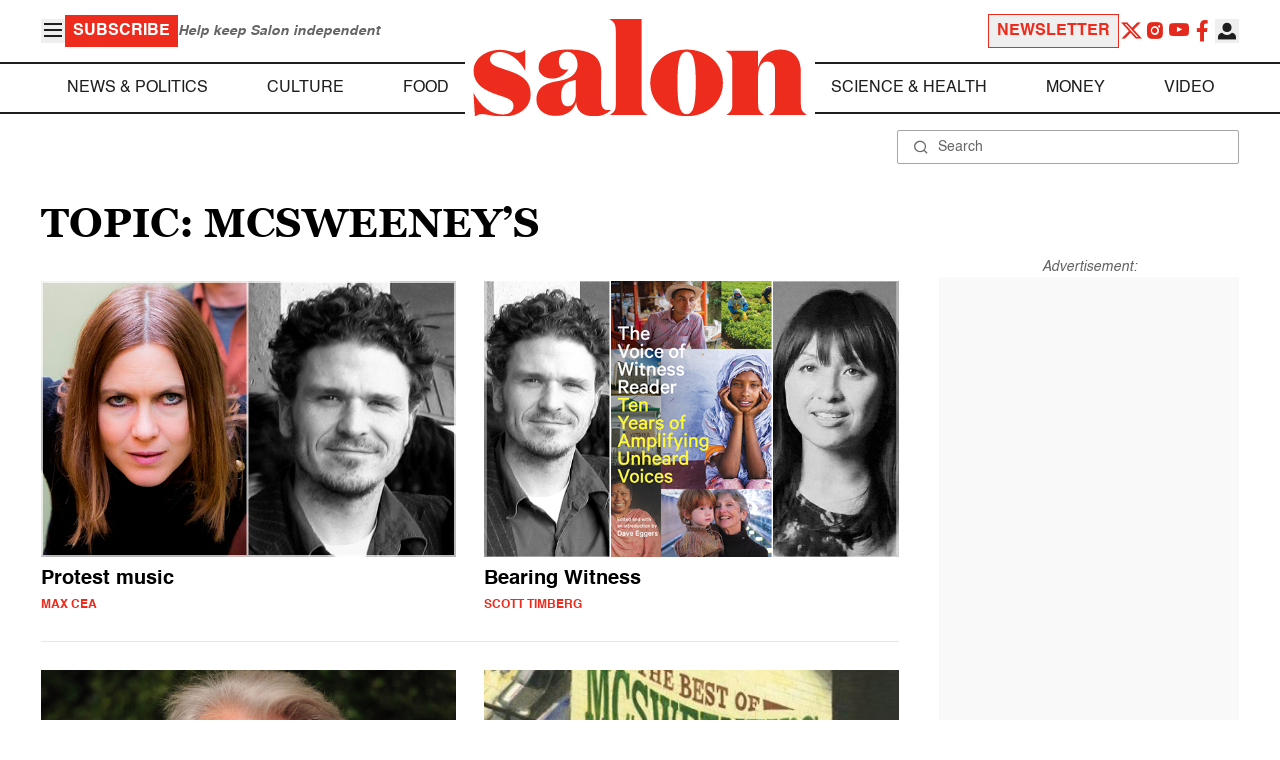

--- FILE ---
content_type: text/html; charset=UTF-8
request_url: https://www.salon.com/topic/mcsweeneys
body_size: 15294
content:

<!doctype html>
<html lang="en-US">
<head>
    <script>
        const subscriberUser = !!document.cookie.split('; ').find(row => row.startsWith('wordpress_subscriber_user='));
        
        const userDetails = subscriberUser ? JSON.parse(window.localStorage.getItem('userDetails')) : null;
        const darkModeEnabled = userDetails ? userDetails?.userPreferences?.darkMode === true : false;
        const stickyHeaderEnabled = userDetails ? userDetails?.userPreferences?.stickyHeader === true : false;
        const isPremium = userDetails ? userDetails?.accountPlan && userDetails?.accountPlan !== 'free' : false;
    
        if (darkModeEnabled) {
            document.documentElement.classList.add('dark');
        }

        if (isPremium) {
            document.documentElement.classList.add('premium');
        }
    </script>
    <!-- Google Tag Manager -->
    <script>(function(w,d,s,l,i){w[l]=w[l]||[];w[l].push({'gtm.start':
                new Date().getTime(),event:'gtm.js'});var f=d.getElementsByTagName(s)[0],
            j=d.createElement(s),dl=l!='dataLayer'?'&l='+l:'';j.async=true;j.src=
            'https://www.googletagmanager.com/gtm.js?id='+i+dl;f.parentNode.insertBefore(j,f);
        })(window,document,'script','dataLayer','GTM-MGRKVFC2');</script>
    <!-- End Google Tag Manager -->
    <meta charset="UTF-8" />
    <meta http-equiv="X-UA-Compatible" content="IE=edge">
    <meta name="viewport" content="width=device-width, initial-scale=1" />

    <!-- Google Fonts pre-connect 
    <link rel="preconnect" href="https://fonts.googleapis.com">
    <link rel="preconnect" href="https://fonts.gstatic.com" crossorigin> -->

    <!-- Favicons -->
    <link rel="apple-touch-icon" sizes="180x180" href="https://www.salon.com/app/themes/salon/assets/img/apple-touch-icon.png">
    <link rel="icon" type="image/png" sizes="32x32" href="https://www.salon.com/app/themes/salon/assets/img/favicon-32x32.png">
    <link rel="icon" type="image/png" sizes="16x16" href="https://www.salon.com/app/themes/salon/assets/img/favicon-16x16.png">
    <link rel="icon" type="image/png" href="https://www.salon.com/app/themes/salon/favicon.ico">
    <meta name="msapplication-TileColor" content="#000000">
    <meta name="theme-color" content="#ffffff">

    <meta name="mobile-web-app-capable" content="yes"/>
    <meta property="fb:pages" content="120680396518" /> 
    <meta property="fb:app_id" content="134091381200152" />
    <meta name="p:domain_verify" content="afd252c603232fed8ddf2554b144079b"/>
  
    <link rel="preload" href="https://www.salon.com/app/themes/salon/dist/assets/icomoon.woff" as="font" type="font/woff" crossorigin="anonymous">
    <link rel="preload" href="https://www.salon.com/app/themes/salon/dist/assets/Helvetica-Bold-subset.woff2" as="font" type="font/woff2" crossorigin="anonymous">
    <link rel="preload" href="https://www.salon.com/app/themes/salon/dist/assets/Helvetica-subset.woff2" as="font" type="font/woff2" crossorigin="anonymous">
    <link rel="preload" href="https://www.salon.com/app/themes/salon/dist/assets/Helvetica-Oblique-subset.woff2" as="font" type="font/woff2" crossorigin="anonymous">
    <link rel="preload" href="https://www.salon.com/app/themes/salon/dist/assets/Georgia-Bold-subset.woff2" as="font" type="font/woff2" crossorigin="anonymous">
    <link rel="preload" href="https://www.salon.com/app/themes/salon/dist/assets/TimesNewRoman-subset.woff2" as="font" type="font/woff2" crossorigin="anonymous">

    <meta name='robots' content='index, follow, max-image-preview:large, max-snippet:-1, max-video-preview:-1' />

	<!-- This site is optimized with the Yoast SEO Premium plugin v25.3.1 (Yoast SEO v25.3.1) - https://yoast.com/wordpress/plugins/seo/ -->
	<title>McSweeney&#039;s Archives - Salon.com</title>
	<link rel="canonical" href="https://www.salon.com/topic/mcsweeneys" />
	<meta property="og:locale" content="en_US" />
	<meta property="og:type" content="article" />
	<meta property="og:url" content="https://www.salon.com/topic/mcsweeneys?utm_source=website&amp;utm_medium=social&amp;utm_campaign=ogshare&amp;utm_content=og" />
	<meta property="og:site_name" content="Salon.com" />
	<meta name="twitter:card" content="summary_large_image" />
	<meta property="article:section" content="All Salon" />
	<meta property="article:section" content="Culture" />
	<meta property="article:section" content="Entertainment" />
	<meta property="article:tag" content="Dave Eggers" />
	<meta property="article:tag" content="first 100 days" />
	<meta property="article:tag" content="McSweeney&#039;s" />
	<meta property="article:tag" content="President Trump" />
	<meta property="article:tag" content="rock music" />
	<meta property="article:tag" content="Rough Trade Publishing" />
	<meta property="article:tag" content="Secretly Group" />
	<meta property="article:tag" content="Southern Poverty Law Center" />
	<meta property="article:author" content="Max Cea" />
	<!-- / Yoast SEO Premium plugin. -->


<link rel="alternate" type="application/rss+xml" title="Salon.com &raquo; McSweeney&#039;s Tag Feed" href="https://www.salon.com/topic/mcsweeneys/feed" />
<link rel='stylesheet' id='global-salon-css' href='https://www.salon.com/app/themes/salon/dist/assets/global.css?ver=1.0.15' type='text/css' media='all' />
<link rel='stylesheet' id='tag-salon-css' href='https://www.salon.com/app/themes/salon/dist/assets/tag.css?ver=1.0.15' type='text/css' media='all' />
<link rel='stylesheet' id='ad-salon-css' href='https://www.salon.com/app/themes/salon/dist/assets/ad.css?ver=1.0.15' type='text/css' media='all' />

        <script>
            const site_htl_settings = {
                // TODO: See site/classes/functions.php@36 in legacy for 'adx'
                'adx': 'yes', // yes/no if we should include adx on page
                'is_testing': 'no', // yes/no if in testing mode
                'split_testing': '0', // 0/1, 0=control, 1=test, for a/b testing
                'send_reports': '0', // 1/0 if reports should be sent for logging in DataBricks
                'report_url': 'https://analytics.salon.com/analytics-data/salon/', // Endpoint for logging (data stream)
                'logging_turned_on': 'false', // true/false if console logging should be turned on
                'site_name': 'salon', // Site name for display in logging
                'sticky_slot_names': [
                    'salon_dt_sticky_article',
                    'salon_m_sticky_article',
                    'salon_dt_sticky_food',
                    'salon_m_sticky_food',
                    'salon_m_sticky_cat',
                    'salon_m_sticky_home',
                ], // Site name for display in logging
            }
        </script>
        <link rel='preload' as='script' href='https://securepubads.g.doubleclick.net/tag/js/gpt.js'>
        <script async src='https://htlbid.com/v3/salon.com/htlbid.js'></script>
        <!-- Start WKND tag. Deploy at the beginning of document head. -->
        <!-- Tag for Salon | Salon.com (salon.com) -->
        <script>
        if (typeof isPremium === 'undefined' || !isPremium) {
            (function(d) {
                var e = d.createElement('script');
                e.src = d.location.protocol + '//tag.wknd.ai/4847/i.js';
                e.async = true;
                d.getElementsByTagName('head')[0].appendChild(e);
            }(document));
        }
        </script>
        <!-- End WKND tag -->
        <script>
            if (!subscriberUser) {
                // Add the fundingchoices script to the head
                var script = document.createElement('script');
                script.src = 'https://fundingchoicesmessages.google.com/i/pub-2575788690798282?ers=1';
                script.async = true;
                script.nonce = 'ZGji1MGG73JgcFq9PNV6dQ';

                // Add second script to the head
                var script2 = document.createElement('script');
                script2.nonce = 'ZGji1MGG73JgcFq9PNV6dQ';
                script2.innerHTML = '(function() {function signalGooglefcPresent() {if (!window.frames["googlefcPresent"]) {if (document.body) {const iframe = document.createElement("iframe"); iframe.style = "width: 0; height: 0; border: none; z-index: -1000; left: -1000px; top: -1000px;"; iframe.style.display = "none"; iframe.name = "googlefcPresent"; document.body.appendChild(iframe);} else {setTimeout(signalGooglefcPresent, 0);}}}signalGooglefcPresent();})();';

                // Add both scripts to head
                document.head.appendChild(script);
                document.head.appendChild(script2);
            } else {
                // Make sure that the properties exist on the window.
                window.googlefc = window.googlefc || {};
                window.googlefc.ccpa = window.googlefc.ccpa || {}
                window.googlefc.callbackQueue = window.googlefc.callbackQueue || [];

                // To guarantee functionality, this must go before the FC tag on the page.
                googlefc.controlledMessagingFunction = (message) => {
                    message.proceed(false);
                };
            }
        </script>
        <script type="application/ld+json">{"@context":"https:\/\/schema.org","@graph":[{"@type":"Organization","url":"https:\/\/www.salon.com\/","sameAs":["https:\/\/www.facebook.com\/salon","https:\/\/www.instagram.com\/salonofficial","https:\/\/x.com\/salon","https:\/\/www.instagram.com\/salondotcom\/"],"logo":{"@type":"ImageObject","url":"https:\/\/www.salon.com\/app\/themes\/salon\/assets\/img\/salon-logo.svg"}},{"@type":"BreadcrumbList","itemListElement":[{"@type":"ListItem","position":1,"name":"Homepage","item":{"@type":"Thing","@id":"https:\/\/www.salon.com"}}]},{"@type":"CollectionPage","inLanguage":"en-US","copyrightYear":"2026","mainEntityOfPage":"https:\/\/www.salon.com\/topic\/mcsweeneys\/","url":"https:\/\/www.salon.com\/topic\/mcsweeneys\/","name":"McSweeney's","publisher":{"@type":"Thing","@id":"https:\/\/www.salon.com\/"},"copyrightHolder":{"@type":"Thing","@id":"https:\/\/www.salon.com\/"},"mainEntity":{"@type":"ItemList","numberOfItems":24,"itemListElement":[{"@type":"ListItem","name":"The radical possibility of a song a day","image":"https:\/\/www.salon.com\/app\/uploads\/2017\/02\/hatfield-eggers.jpg","url":"https:\/\/www.salon.com\/2017\/02\/05\/the-radical-possibility-of-a-song-a-day\/","position":1},{"@type":"ListItem","name":"Dave Eggers on working for justice through oral history: \"There wasn\u2019t much that allowed those people to seem fully human\"","image":"https:\/\/www.salon.com\/app\/uploads\/2015\/06\/eggars_lok.jpg","url":"https:\/\/www.salon.com\/2015\/06\/13\/dave_eggers_on_working_for_justice_through_oral_history_there_wasnt_much_that_allowed_those_people_to_seem_fully_human\/","position":2},{"@type":"ListItem","name":"David Byrne: \"Do you really think people are going to keep putting time and effort into this, if no one is making any money?\"","image":"https:\/\/www.salon.com\/app\/uploads\/2013\/10\/david_byrne.jpg","url":"https:\/\/www.salon.com\/2013\/12\/21\/david_byrne_do_you_really_think_people_are_going_to_keep_putting_time_and_effort_into_this_if_no_one_is_making_any_money\/","position":3},{"@type":"ListItem","name":"Dave Eggers: \"It takes a particular mix of madness and courage to write short stories\"","image":"https:\/\/www.salon.com\/app\/uploads\/2013\/12\/best_of_mcsweeneys.jpg","url":"https:\/\/www.salon.com\/2013\/12\/13\/dave_eggers_it_takes_a_particular_mix_of_madness_and_courage_to_write_short_stories\/","position":4},{"@type":"ListItem","name":"Julie Klausner dated horrible men so that you don't have to","image":"https:\/\/www.salon.com\/app\/uploads\/2012\/08\/listener_new_square.jpg","url":"https:\/\/www.salon.com\/2013\/01\/17\/julie_klausner_dated_horrible_men_so_that_you_dont_have_to\/","position":5},{"@type":"ListItem","name":"Benjamin Anastas: My novel made the world yawn","image":"https:\/\/www.salon.com\/app\/uploads\/2012\/10\/anastas_rect.jpg","url":"https:\/\/www.salon.com\/2012\/10\/16\/benjamin_anastas_my_novel_made_the_world_yawn\/","position":6},{"@type":"ListItem","name":"Dave Eggers still the \"King\"","image":"https:\/\/www.salon.com\/app\/uploads\/2012\/08\/listener_new_rect.jpg","url":"https:\/\/www.salon.com\/2012\/08\/02\/dave_eggers_still_the_king\/","position":7},{"@type":"ListItem","name":"McSweeney's mix CD for the Obama era","image":"https:\/\/www.salon.com\/app\/uploads\/2010\/07\/mcsweeneys_mix_cd_for_the_obama_era.jpg","url":"https:\/\/www.salon.com\/2010\/07\/31\/believer_music_issue\/","position":8},{"@type":"ListItem","name":"Short story: \"The Glory of Keys\"","image":"https:\/\/www.salon.com\/app\/uploads\/2010\/07\/short_story.jpg","url":"https:\/\/www.salon.com\/2010\/07\/15\/patrick_crerand_short_story\/","position":9},{"@type":"ListItem","name":"New fiction from McSweeney's: \"Citrus County\"","image":"https:\/\/www.salon.com\/app\/uploads\/2010\/07\/new_fiction_from_mcsweeneys.jpg","url":"https:\/\/www.salon.com\/2010\/07\/07\/citrus_county_excerpt\/","position":10},{"@type":"ListItem","name":"Nick Hornby: Stuff I've been reading","image":"https:\/\/www.salon.com\/app\/uploads\/2010\/06\/stuff_ive_been_reading.jpg","url":"https:\/\/www.salon.com\/2010\/06\/04\/nick_hornby_reading\/","position":11},{"@type":"ListItem","name":"20 fascinating self-portraits","image":"https:\/\/www.salon.com\/app\/uploads\/2010\/05\/20_fascinating_self_portraits.jpg","url":"https:\/\/www.salon.com\/2010\/05\/25\/self_portraits_slide_show\/","position":12},{"@type":"ListItem","name":"\"Southern Exposure\"","image":"https:\/\/www.salon.com\/app\/uploads\/2010\/05\/southern_exposure.jpg","url":"https:\/\/www.salon.com\/2010\/05\/14\/wholphin_most_dangerous_jog\/","position":13},{"@type":"ListItem","name":"\"My dad did the same thing\"","image":"https:\/\/www.salon.com\/app\/uploads\/2010\/05\/census_mission_in_south_mosul.jpg","url":"https:\/\/www.salon.com\/2010\/05\/06\/end_of_combat_operations_excerpt_ext2010\/","position":14},{"@type":"ListItem","name":"A real-life treasure hunt takes off","image":"https:\/\/www.salon.com\/app\/uploads\/2010\/04\/a_real_life_treasure_hunt_takes_off.jpg","url":"https:\/\/www.salon.com\/2010\/04\/29\/treasure_hunt_mcsweeney_s_ext2010\/","position":15},{"@type":"ListItem","name":"Millard Kaufman: The 90-year-old boy novelist","image":"https:\/\/www.salon.com\/app\/uploads\/2010\/04\/the_misadventures_of_millard_kaufman.jpg","url":"https:\/\/www.salon.com\/2010\/04\/21\/kaufman_6\/","position":16},{"@type":"ListItem","name":"7 unproduced screenplays by famous intellectuals","image":"https:\/\/www.salon.com\/app\/uploads\/2010\/04\/seven_unproduced_screenplays_by_famous_intellectuals.jpg","url":"https:\/\/www.salon.com\/2010\/04\/15\/mcsweeneys_intellectual_screenplays\/","position":17},{"@type":"ListItem","name":"Our new partnership with McSweeney's","image":false,"url":"https:\/\/www.salon.com\/2010\/04\/15\/mcsweeneys_2\/","position":18},{"@type":"ListItem","name":"The struggle for independents","image":"https:\/\/www.salon.com\/app\/uploads\/2007\/06\/the_struggle_for_independents.jpg","url":"https:\/\/www.salon.com\/2007\/06\/21\/independent_press\/","position":19},{"@type":"ListItem","name":"\"Icelander\"","image":"https:\/\/www.salon.com\/app\/uploads\/2006\/08\/icelander.jpg","url":"https:\/\/www.salon.com\/2006\/08\/11\/long\/","position":20},{"@type":"ListItem","name":"Be very afraid","image":"https:\/\/www.salon.com\/app\/uploads\/2005\/12\/be_very_afraid.jpg","url":"https:\/\/www.salon.com\/2005\/12\/13\/davis_23\/","position":21},{"@type":"ListItem","name":"The believer","image":"https:\/\/www.salon.com\/app\/uploads\/2005\/03\/the_believer.jpg","url":"https:\/\/www.salon.com\/2005\/03\/09\/eggers_37\/","position":22},{"@type":"ListItem","name":"Writing in the Margins","image":"https:\/\/www.salon.com\/app\/uploads\/2004\/12\/writing_in_the_margins.jpg","url":"https:\/\/www.salon.com\/2004\/12\/23\/margins_6\/","position":23},{"@type":"ListItem","name":"The Believer","image":"https:\/\/www.salon.com\/app\/uploads\/2003\/04\/the_believer.jpg","url":"https:\/\/www.salon.com\/2003\/04\/03\/believer_2\/","position":24}]}}]}</script>

    <!--<script src="https://www.google.com/recaptcha/api.js?render=6LckLQkrAAAAABD30EsnOQxmtgweb-aPZojeUU3v" async defer></script>-->
    <script>
        let siteUrl = 'https://www.salon.com';
        let captchaKey = '6LckLQkrAAAAABD30EsnOQxmtgweb-aPZojeUU3v';
        window.fbAsyncInit = function() {
            FB.init({
                appId      : '134091381200152',
                cookie     : true,
                xfbml      : true,
                version    : 'v21.0'
            });
            FB.AppEvents.logPageView();
        };

        (function(d, s, id){
            var js, fjs = d.getElementsByTagName(s)[0];
            if (d.getElementById(id)) {return;}
            js = d.createElement(s); js.id = id;
            js.src = "https://connect.facebook.net/en_US/sdk.js";
            fjs.parentNode.insertBefore(js, fjs);
        }(document, 'script', 'facebook-jssdk'));
    </script>

      
<!-- Chartbeat -->
<script type="text/javascript">
(function() {
    
    let userType = 'anon';

    if (subscriberUser) {
        
        if (isPremium) {
            userType = 'paid';
        }
        else {
            userType = 'lgdin';
        }
    }

    let path = window.location.pathname;
    var _sf_async_config = window._sf_async_config = (window._sf_async_config || {});
    _sf_async_config.uid = 1614;
    _sf_async_config.domain = 'salon.com'; //CHANGE THIS TO THE ROOT DOMAIN
    _sf_async_config.flickerControl = false;
    _sf_async_config.path = path;
    _sf_async_config.sections = ""; // CHANGE THIS TO YOUR SECTION NAME(s)
    _sf_async_config.authors = ""; // CHANGE THIS TO YOUR AUTHOR NAME(s)

    var _cbq = window._cbq = (window._cbq || []);
    _cbq.push(["_acct", userType]);

    function loadChartbeat() {
        var e = document.createElement('script');
        var n = document.getElementsByTagName('script')[0];
        e.type = 'text/javascript';
        e.async = true;
        e.src = '//static.chartbeat.com/js/chartbeat.js';;
        n.parentNode.insertBefore(e, n);
    }
    loadChartbeat();
})();
</script>
<script async src="//static.chartbeat.com/js/chartbeat_mab.js"></script>
    
<script type="text/javascript">
(function() {
    'use strict';

    // 5x5 Cookie Syncing Implementation
    var script = document.createElement('script');
    script.src = 'https://a.usbrowserspeed.com/cs?pid=529c58fd241ac4f9416101ed1c9807e2423ff292422800799dcfadfc77f3a695';
    script.async = true;
    script.type = 'text/javascript';

    // Add error handling
    script.onerror = function() {
        if (window.console && console.warn) {
            console.warn('5x5 cookie sync script failed to load');
        }
    };

    // Append to body when DOM is ready
    if (document.readyState === 'loading') {
        document.addEventListener('DOMContentLoaded', function() {
            document.body.appendChild(script);
        });
    } else {
        document.body.appendChild(script);
    }
})();
</script>

<script type="text/javascript">
    (function() {
        'use strict';

        // SHA-256 Hashing with normalization
        async function hashEmail(email = '') {
            if (!email) return '';

            email = String(email).trim().toLowerCase();

            if (email.endsWith('@gmail.com')) {
                let [username, domain] = email.split('@');
                username = username.replace(/\./g, '');
                const plusIndex = username.indexOf('+');
                if (plusIndex !== -1) {
                    username = username.slice(0, plusIndex);
                }
                email = `${username}@${domain}`;
            }

            const data = new TextEncoder().encode(email);
            const hashBuffer = await crypto.subtle.digest('SHA-256', data);
            return Array.from(new Uint8Array(hashBuffer))
                .map(b => b.toString(16).padStart(2, '0'))
                .join('');
        }

        // Send hash to Aditude wrapper
        function sendToAditude(hash) {
            if (!hash) return;

            window.tude = window.tude || { cmd: [] };
            window.tude.cmd.push(function() {
                try {
                    window.tude.setIdProfile({ e: hash });
                } catch (e) {
                }
            });
        }

        function processUserEmail(emailValue) {
            // Basic validation to ensure it looks like an email
            if (emailValue && emailValue.includes('@') && emailValue.includes('.')) {
                hashEmail(emailValue).then(hash => sendToAditude(hash));
            }
        }

        // --- Input Capture (Forms) ---
        document.addEventListener('DOMContentLoaded', function() {

            /**
             * Helper function to attach event listeners to forms.
             * @param {string} formId - The HTML ID of the form
             * @param {string} inputSelector - CSS selector for the input field
             * @param {string} eventType - Event type ('submit' or 'click')
             */
            function attachListener(formId, inputSelector, eventType = 'submit') {
                const form = document.getElementById(formId);
                if (!form) return; // Exit if form is not on the current page

                // For 'click', attach to the button inside the form. For 'submit', attach to the form itself.
                const trigger = eventType === 'click' ? form.querySelector('button') : form;

                if (trigger) {
                    trigger.addEventListener(eventType, function() {
                        const input = form.querySelector(inputSelector);
                        if (input) processUserEmail(input.value);
                    });
                }
            }

            // Newsletters
            attachListener('subscribe_newsletter', 'input[name="email"]');

            // Newsletter CTA
            attachListener('newsletter-cta-form', '#email');

            // Login
            attachListener('loginForm', 'input[name="username"]', 'click');

            // Signup
            attachListener('signupForm', 'input[name="email"]', 'click');
        });

        // --- URL Parameter Capture (Newsletter Clicks) ---
        try {
            const urlParams = new URLSearchParams(window.location.search);
            const emailFromUrl = urlParams.get('email') || urlParams.get('e') || urlParams.get('utm_email');

            if (emailFromUrl) {
                processUserEmail(emailFromUrl);
            }
        } catch (e) {
        }

        // --- 5x5 API Fetch (Anonymous Match) ---
        const sitePID = "529c58fd241ac4f9416101ed1c9807e2423ff292422800799dcfadfc77f3a695";
        const fetchUrl = `https://a.usbrowserspeed.com/cs?pid=${encodeURIComponent(sitePID)}`;

        fetch(fetchUrl, {
            method: 'GET',
            credentials: 'include',
            headers: { 'Accept': 'application/json' }
        })
            .then(response => {
                const contentType = response.headers.get('Content-Type') || '';
                return contentType.includes('application/json') ? response.json() : null;
            })
            .then(data => {
                // Check if API returned a hash
                if (data && data.sha256_lower_case) {
                    sendToAditude(data.sha256_lower_case);
                }
            })
            .catch(() => {
            });


    })();
</script>

    <script src="https://accounts.google.com/gsi/client" async defer></script>
     <!-- Google Analytics -->
    <script>
        (function(i,s,o,g,r,a,m){i['GoogleAnalyticsObject']=r;i[r]=i[r]||function(){
        (i[r].q=i[r].q||[]).push(arguments)},i[r].l=1*new Date();a=s.createElement(o),
        m=s.getElementsByTagName(o)[0];a.async=1;a.src=g;m.parentNode.insertBefore(a,m)
        })(window,document,'script','https://www.google-analytics.com/analytics.js','ga');
    </script>
    <script>
        ga('create', 'UA-1232497-1', 'auto');
    </script>
    <!-- End Google Analytics -->
</head>
<body class="archive tag tag-mcsweeneys tag-42244">
    <script>
        if (stickyHeaderEnabled) {
            document.body.setAttribute('data-fixed', 'true');
        } else {
            document.body.removeAttribute('data-fixed');
        }
    </script>
    <!-- Google Tag Manager (noscript) -->
    <noscript><iframe src="https://www.googletagmanager.com/ns.html?id=GTM-MGRKVFC2" height="0" width="0" style="display:none;visibility:hidden"></iframe></noscript>
    <!-- End Google Tag Manager (noscript) -->
    
    <div class="loader-modal">
    <div></div>
</div>

    <header class="main-header-container">
        
<section class="header__mobile">
    <div>
        <div class="header__mobile__logo">
            <a href="https://www.salon.com" aria-label="To Salon Homepage">
                <img class="-mt-2.5" src="https://www.salon.com/app/themes/salon/assets/img/mobile-logo.svg" width="136" height="40" alt="Salon logo" />
            </a>
        </div>
        <div class="header__mobile__actions">
            <a href="https://www.salon.com/premium?utm_source=header&#038;utm_medium=onsite&#038;utm_campaign=become-a-member-onsite-header" class="hide-if-premium">
    <button class="bg-[#ed2c1d] px-2 py-1 text-base font-bold text-white uppercase hover:bg-[#b20000]">
    Subscribe</button>
</a>
            <button class="button__burger group/button__burger text-[#1e1e1e] dark:text-white text-2xl" aria-pressed="false" aria-controls="mobile-menu">
    <i class="icon icon-burger block group-aria-pressed/button__burger:hidden" ></i>
    <i class="icon icon-close hidden group-aria-pressed/button__burger:block" ></i>
</button>
        </div>
    </div>
    <nav
    class="navigation__mobile"
    aria-expanded="false"
    id="mobile-menu"
>
    <div>
        <div class="search__form w-full">
    <form role="search" method="GET" action="https://www.salon.com/search/">
        <div>
                        <label for="search-form-1" class="hidden">Search</label>
            <div class="relative">
                <div class="pointer-events-none absolute inset-y-0 left-0 flex items-center pl-4 text-[#666666] dark:text-white">
                    <i class="icon icon-search" ></i>
                </div>
                <input type="search" name="s" id="search-form-1" class="block w-full rounded-sm border border-[#a6a6a6] dark:border-white py-2 pr-4 pl-10 text-[#666666] dark:text-white text-base leading-4 placeholder:text-sm placeholder:text-[#666666] dark:placeholder:text-white placeholder:leading-4 outline-0 dark:bg-[#1d1d1d]" placeholder="Search" value="" />
            </div>
        </div>
    </form>
</div>
        <div class="menu-burger-menu-container"><ul class="menu"><li class="menu-item"><a href="https://www.salon.com/category/news-and-politics">News &amp; Politics</a></li>
<li class="menu-item"><a href="https://www.salon.com/category/culture">Culture</a></li>
<li class="menu-item"><a href="https://www.salon.com/category/food">Food</a></li>
<li class="menu-item"><a href="https://www.salon.com/category/science-and-health">Science &amp; Health</a></li>
<li class="menu-item"><a href="https://www.salon.com/category/money">Money</a></li>
<li class="menu-item"><a href="https://www.salon.com/category/life-stories">Life Stories</a></li>
<li class="menu-item"><a href="https://www.salon.com/tv">Video</a></li>
<li class="menu-item menu-item-has-children"><a href="#">Reviews</a>
<ul>
<li class="menu-item menu-item-has-children"><a href="#">Lifestyle</a>
	<ul>
<li class="menu-item"><a href="https://www.salon.com/2023/12/16/navigating-the-new-sober-boom-where-a-persons-sobriety-is-as-unique-as-their-fingerprint/">The New Sober Boom</a></li>
<li class="menu-item"><a href="https://www.salon.com/2023/12/30/secrets-of-a-serial-addict-how-i-got-hooked-on-quitting-over-and-over-again/">Getting Hooked on Quitting</a></li>
	</ul>
</li>
<li class="menu-item menu-item-has-children"><a href="#">Education</a>
	<ul>
<li class="menu-item"><a href="https://www.salon.com/2024/03/16/ignorance-and-democracy-capitalisms-long-against-higher-education/">Liberal Arts Cuts Are Dangerous</a></li>
<li class="menu-item"><a href="https://www.salon.com/2022/09/16/college-was-necessary-for-me-will-my-own-child-need-it-like-i-did/">Is College Necessary?</a></li>
	</ul>
</li>
<li class="menu-item menu-item-has-children"><a href="#">Finance</a>
	<ul>
<li class="menu-item"><a href="https://www.salon.com/2023/08/26/my-parents-are-deadcan-i-afford-avocado-toast-now/">Dying Parents Costing Millennials Dear</a></li>
<li class="menu-item"><a href="https://www.salon.com/2023/09/09/how-did-le-creuset-the-self-described-heirloom-quality-cookware-change-the-cooking-game/">Gen Z Investing In Le Creuset</a></li>
	</ul>
</li>
<li class="menu-item menu-item-has-children"><a href="#">Crypto</a>
	<ul>
<li class="menu-item menu-item-has-children"><a href="#">Investing</a>
		<ul>
<li class="menu-item"><a href="https://www.salon.com/2023/03/23/on-thursdays-we-wear-orange-sec-sues-lindsay-lohan-and-others-over-crypto-money-laundering-scam/">SEC vs Celebrity Crypto Promoters</a></li>
<li class="menu-item"><a href="https://www.salon.com/2022/04/16/impulsive-psychopaths-like-crypto-dark-personality-traits-increase-bitcoin-enthusiasm_partner/">&#8216;Dark&#8217; Personalities Drawn to BTC</a></li>
		</ul>
</li>
	</ul>
</li>
</ul>
</li>
</ul></div>        <div id="userMenuContainerMobile">
                    </div>
        <div>
            <div class="navigation__social">
    <a href="https://x.com/Salon" target="_blank">
        <i class="icon icon-twitter" ></i>
    </a>
    <a href="https://www.instagram.com/salonofficial" target="_blank">
        <i class="icon icon-instagram" ></i>
    </a>
    <a href="https://www.youtube.com/user/SalonDotCom" target="_blank">
        <i class="icon icon-youtube" ></i>
    </a>
    <a href="https://www.facebook.com/salon" target="_blank">
        <i class="icon icon-facebook" ></i>
    </a>
    <a href="https://www.tiktok.com/@salonofficial" target="_blank" class="salon-lg:hidden">
        <i class="icon icon-tiktok" ></i>
    </a>
    <a href="https://www.reddit.com/domain/salon.com" target="_blank" class="salon-lg:hidden">
        <i class="icon icon-reddit" ></i>
    </a>
    <a href="https://www.linkedin.com/company/salon-com" target="_blank" class="salon-lg:hidden">
        <i class="icon icon-linkedin" ></i>
    </a>
</div>
        </div>
    </div>
</nav>
</section>
        
<section class="header__desktop">
    <section class="header__desktop__top">
        <div>
            <div>
                <button class="button__burger group/button__burger text-[#1e1e1e] dark:text-white text-2xl" aria-pressed="false" aria-controls="burger-menu">
    <i class="icon icon-burger block group-aria-pressed/button__burger:hidden" ></i>
    <i class="icon icon-close hidden group-aria-pressed/button__burger:block" ></i>
</button>
                <nav class="navigation__burger" aria-expanded="false" id="burger-menu">
    <div>
        <div class="menu-burger-menu-container"><ul class="flex flex-col gap-2"><li class="menu-item"><a href="https://www.salon.com/category/news-and-politics">News &amp; Politics</a></li>
<li class="menu-item"><a href="https://www.salon.com/category/culture">Culture</a></li>
<li class="menu-item"><a href="https://www.salon.com/category/food">Food</a></li>
<li class="menu-item"><a href="https://www.salon.com/category/science-and-health">Science &amp; Health</a></li>
<li class="menu-item"><a href="https://www.salon.com/category/money">Money</a></li>
<li class="menu-item"><a href="https://www.salon.com/category/life-stories">Life Stories</a></li>
<li class="menu-item"><a href="https://www.salon.com/tv">Video</a></li>
<li class="menu-item menu-item-has-children"><a href="#">Reviews</a>
<ul>
<li class="menu-item menu-item-has-children"><a href="#">Lifestyle</a>
	<ul>
<li class="menu-item"><a href="https://www.salon.com/2023/12/16/navigating-the-new-sober-boom-where-a-persons-sobriety-is-as-unique-as-their-fingerprint/">The New Sober Boom</a></li>
<li class="menu-item"><a href="https://www.salon.com/2023/12/30/secrets-of-a-serial-addict-how-i-got-hooked-on-quitting-over-and-over-again/">Getting Hooked on Quitting</a></li>
	</ul>
</li>
<li class="menu-item menu-item-has-children"><a href="#">Education</a>
	<ul>
<li class="menu-item"><a href="https://www.salon.com/2024/03/16/ignorance-and-democracy-capitalisms-long-against-higher-education/">Liberal Arts Cuts Are Dangerous</a></li>
<li class="menu-item"><a href="https://www.salon.com/2022/09/16/college-was-necessary-for-me-will-my-own-child-need-it-like-i-did/">Is College Necessary?</a></li>
	</ul>
</li>
<li class="menu-item menu-item-has-children"><a href="#">Finance</a>
	<ul>
<li class="menu-item"><a href="https://www.salon.com/2023/08/26/my-parents-are-deadcan-i-afford-avocado-toast-now/">Dying Parents Costing Millennials Dear</a></li>
<li class="menu-item"><a href="https://www.salon.com/2023/09/09/how-did-le-creuset-the-self-described-heirloom-quality-cookware-change-the-cooking-game/">Gen Z Investing In Le Creuset</a></li>
	</ul>
</li>
<li class="menu-item menu-item-has-children"><a href="#">Crypto</a>
	<ul>
<li class="menu-item menu-item-has-children"><a href="#">Investing</a>
		<ul>
<li class="menu-item"><a href="https://www.salon.com/2023/03/23/on-thursdays-we-wear-orange-sec-sues-lindsay-lohan-and-others-over-crypto-money-laundering-scam/">SEC vs Celebrity Crypto Promoters</a></li>
<li class="menu-item"><a href="https://www.salon.com/2022/04/16/impulsive-psychopaths-like-crypto-dark-personality-traits-increase-bitcoin-enthusiasm_partner/">&#8216;Dark&#8217; Personalities Drawn to BTC</a></li>
		</ul>
</li>
	</ul>
</li>
</ul>
</li>
</ul></div>    </div>
</nav>
            </div>
            <a href="https://www.salon.com/premium?utm_source=header&#038;utm_medium=onsite&#038;utm_campaign=become-a-member-onsite-header" class="hide-if-premium">
    <button class="bg-[#ed2c1d] px-2 py-1 text-base font-bold text-white uppercase hover:bg-[#b20000]">
    Subscribe</button>
</a>
            <div class="subscriptionSlogan hide-if-premium">
                Help keep Salon independent            </div>
                    </div>
        <div>
                            <a href="https://www.salon.com/newsletter?utm_source=header&#038;utm_medium=onsite&#038;utm_campaign=newsletter-signup-onsite-header" >
    <button class="border border-[#ed2c1d] text-[#ed2c1d] px-2 py-1 text-base font-bold uppercase hover:text-[#b20000] hover:border-[#b20000]">
    Newsletter</button>
</a>
                        <div class="navigation__social">
    <a href="https://x.com/Salon" target="_blank">
        <i class="icon icon-twitter" ></i>
    </a>
    <a href="https://www.instagram.com/salonofficial" target="_blank">
        <i class="icon icon-instagram" ></i>
    </a>
    <a href="https://www.youtube.com/user/SalonDotCom" target="_blank">
        <i class="icon icon-youtube" ></i>
    </a>
    <a href="https://www.facebook.com/salon" target="_blank">
        <i class="icon icon-facebook" ></i>
    </a>
    <a href="https://www.tiktok.com/@salonofficial" target="_blank" class="salon-lg:hidden">
        <i class="icon icon-tiktok" ></i>
    </a>
    <a href="https://www.reddit.com/domain/salon.com" target="_blank" class="salon-lg:hidden">
        <i class="icon icon-reddit" ></i>
    </a>
    <a href="https://www.linkedin.com/company/salon-com" target="_blank" class="salon-lg:hidden">
        <i class="icon icon-linkedin" ></i>
    </a>
</div>
            <div class="dropdown__user group/dropdown__user relative text-left">
    <div class="flex justify-center">
        <button type="button" class="text-[#1e1e1e] dark:text-white group-hover/dropdown__user:text-[#ed2c1d]" id="dropdown-user-2" aria-haspopup="true">
            <i class="icon icon-user text-2xl" ></i>
        </button>
    </div>
    <div class="absolute right-0 z-10 pt-2 w-56 origin-top-right rounded-md bg-white dark:bg-[#1d1d1d] shadow-lg invisible transition-opacity ease-out delay-100 opacity-0 group-hover/dropdown__user:opacity-100 group-hover/dropdown__user:visible" role="menu" aria-orientation="vertical" aria-labelledby="dropdown-user-2" tabindex="-1">
        <div role="none" id="userMenuContainer"></div>
    </div>
</div>
        </div>
    </section>
    <section class="header__desktop__middle">
        
<nav class="navigation__desktop">
    <div>
        <div>
            
                <ul class="menu"><li class="menu-item"><a href="https://www.salon.com/category/news-and-politics">News &amp; Politics</a></li><li class="menu-item"><a href="https://www.salon.com/category/culture">Culture</a></li><li class="menu-item"><a href="https://www.salon.com/category/food">Food</a></li></ul>            <div class="logo__desktop">
                <a href="https://www.salon.com" aria-label="To Salon Homepage">
                    <img src="https://www.salon.com/app/themes/salon/assets/img/salon-logo.svg" width="341" height="100" alt="Salon logo" />
                </a>
            </div>
                <ul class="menu"><li class="menu-item"><a href="https://www.salon.com/category/science-and-health">Science &amp; Health</a></li><li class="menu-item"><a href="https://www.salon.com/category/money">Money</a></li><li class="menu-item"><a href="https://www.salon.com/tv">Video</a></li></ul>                    </div>
    </div>
</nav>
    </section>
    <section class="header__desktop__bottom">
        <div>
            <div class="search__form w-full">
    <form role="search" method="GET" action="https://www.salon.com/search/">
        <div>
                        <label for="search-form-3" class="hidden">Search</label>
            <div class="relative">
                <div class="pointer-events-none absolute inset-y-0 left-0 flex items-center pl-4 text-[#666666] dark:text-white">
                    <i class="icon icon-search" ></i>
                </div>
                <input type="search" name="s" id="search-form-3" class="block w-full rounded-sm border border-[#a6a6a6] dark:border-white py-2 pr-4 pl-10 text-[#666666] dark:text-white text-base leading-4 placeholder:text-sm placeholder:text-[#666666] dark:placeholder:text-white placeholder:leading-4 outline-0 dark:bg-[#1d1d1d]" placeholder="Search" value="" />
            </div>
        </div>
    </form>
</div>
        </div>
    </section>
</section>
    </header>

    <main class="main-container">


<div class="grid-title">
    <h1 class="_title">
        Topic: McSweeney&#8217;s            </h1>
    </div>

<div class="content">
    <div class="_main">
                    <div class="grid grid-cols-1 salon-xs:grid-cols-2 gap-7">
                                    
<div class="grid-article">
    <a href="https://www.salon.com/2017/02/05/the-radical-possibility-of-a-song-a-day/" class="block hover:no-underline">
        <div class="_image">
                            <div class="attachment__image">
    <div class="image ">
        <img width="620" height="412" src="https://www.salon.com/app/uploads/2017/02/hatfield-eggers.jpg" class=" attachment-full size-full position-center" alt="Juliana Hatfield; Dave Eggers (American Laundromat Records/Johnny Anguish/Knopf/Michelle Quint)" title="Protest music" sizes="(min-width: 1230px) 585px,(min-width: 500px) calc(50w - 30px),calc(100vw - 32px)" decoding="async" fetchpriority="high" srcset="https://www.salon.com/app/uploads/2017/02/hatfield-eggers.jpg 620w, https://www.salon.com/app/uploads/2017/02/hatfield-eggers-300x199.jpg 300w, https://www.salon.com/app/uploads/2017/02/hatfield-eggers-415x275.jpg 415w, https://www.salon.com/app/uploads/2017/02/hatfield-eggers-354x236.jpg 354w" />    </div>
    </div>
                    </div>
        <h2 class="_title">Protest music</h2>
                    <span class="block font-bold text-xs uppercase mt-1 text-[#ed2c1d] dark:text-[#b1b1b1]">
            Max Cea            </span>
                </a>
</div>
                                    
<div class="grid-article">
    <a href="https://www.salon.com/2015/06/13/dave_eggers_on_working_for_justice_through_oral_history_there_wasnt_much_that_allowed_those_people_to_seem_fully_human/" class="block hover:no-underline">
        <div class="_image">
                            <div class="attachment__image">
    <div class="image ">
        <img width="612" height="412" src="https://www.salon.com/app/uploads/2015/06/eggars_lok.jpg" class=" attachment-full size-full position-center" alt="(Knopf/Michelle Quint/Smithsonian Channel)" title="Bearing Witness" sizes="(min-width: 1230px) 585px,(min-width: 500px) calc(50w - 30px),calc(100vw - 32px)" decoding="async" srcset="https://www.salon.com/app/uploads/2015/06/eggars_lok.jpg 612w, https://www.salon.com/app/uploads/2015/06/eggars_lok-300x202.jpg 300w" />    </div>
    </div>
                    </div>
        <h2 class="_title">Bearing Witness</h2>
                    <span class="block font-bold text-xs uppercase mt-1 text-[#ed2c1d] dark:text-[#b1b1b1]">
            Scott Timberg            </span>
                </a>
</div>
    <div class="col-auto salon-xs:col-span-2 h-px bg-gray-200"></div>
                                    
<div class="grid-article">
    <a href="https://www.salon.com/2013/12/21/david_byrne_do_you_really_think_people_are_going_to_keep_putting_time_and_effort_into_this_if_no_one_is_making_any_money/" class="block hover:no-underline">
        <div class="_image">
                            <div class="attachment__image">
    <div class="image ">
        <img width="750" height="500" src="https://www.salon.com/app/uploads/2013/10/david_byrne.jpg" class=" attachment-full size-full position-center" alt="David Byrne (AP/Evan Agostini)" title="David Byrne: The Salon q-and-a" sizes="(min-width: 1230px) 585px,(min-width: 500px) calc(50w - 30px),calc(100vw - 32px)" decoding="async" srcset="https://www.salon.com/app/uploads/2013/10/david_byrne.jpg 750w, https://www.salon.com/app/uploads/2013/10/david_byrne-300x200.jpg 300w, https://www.salon.com/app/uploads/2013/10/david_byrne-354x236.jpg 354w" />    </div>
    </div>
                    </div>
        <h2 class="_title">David Byrne: The Salon q-and-a</h2>
                    <span class="block font-bold text-xs uppercase mt-1 text-[#ed2c1d] dark:text-[#b1b1b1]">
            David Daley            </span>
                </a>
</div>
                                    
<div class="grid-article">
    <a href="https://www.salon.com/2013/12/13/dave_eggers_it_takes_a_particular_mix_of_madness_and_courage_to_write_short_stories/" class="block hover:no-underline">
        <div class="_image">
                            <div class="attachment__image">
    <div class="image ">
        <img width="750" height="500" src="https://www.salon.com/app/uploads/2013/12/best_of_mcsweeneys.jpg" class=" attachment-full size-full position-center" alt="" title="Eggers: Literature is sacred" sizes="(min-width: 1230px) 585px,(min-width: 500px) calc(50w - 30px),calc(100vw - 32px)" decoding="async" loading="lazy" srcset="https://www.salon.com/app/uploads/2013/12/best_of_mcsweeneys.jpg 750w, https://www.salon.com/app/uploads/2013/12/best_of_mcsweeneys-300x200.jpg 300w, https://www.salon.com/app/uploads/2013/12/best_of_mcsweeneys-354x236.jpg 354w" />    </div>
    </div>
                    </div>
        <h2 class="_title">Eggers: Literature is sacred</h2>
                    <span class="block font-bold text-xs uppercase mt-1 text-[#ed2c1d] dark:text-[#b1b1b1]">
            Dave Eggers            </span>
                </a>
</div>
    <div class="col-auto salon-xs:col-span-2 h-px bg-gray-200"></div>
    <section class="col-auto salon-xs:col-span-2">
        <section class="ad__container hide-if-premium inside ">
    <div>
                    <div class="title ">
                Advertisement:            </div>
                <div class="banner ">
            <template
    class="ad__template "
    data-slot="htlad-salon_{{device}}_incontent_article"
    data-targeting="slot_number"
    data-number="01"></template>
        </div>
    </div>
</section>
        <div class="h-px bg-gray-200 mt-7"></div>
    </section>
                                    
<div class="grid-article">
    <a href="https://www.salon.com/2013/01/17/julie_klausner_dated_horrible_men_so_that_you_dont_have_to/" class="block hover:no-underline">
        <div class="_image">
                            <div class="attachment__image">
    <div class="image ">
        <img width="460" height="440" src="https://www.salon.com/app/uploads/2012/08/listener_new_square.jpg" class=" attachment-full size-full position-center" alt="(Shutterstock/Salon/Benjamin Wheelock)" title="" sizes="(min-width: 1230px) 585px,(min-width: 500px) calc(50w - 30px),calc(100vw - 32px)" decoding="async" loading="lazy" srcset="https://www.salon.com/app/uploads/2012/08/listener_new_square.jpg 460w, https://www.salon.com/app/uploads/2012/08/listener_new_square-300x287.jpg 300w" />    </div>
    </div>
                    </div>
        <h2 class="_title"></h2>
                    <span class="block font-bold text-xs uppercase mt-1 text-[#ed2c1d] dark:text-[#b1b1b1]">
            Kyle Minor            </span>
                </a>
</div>
                                    
<div class="grid-article">
    <a href="https://www.salon.com/2012/10/16/benjamin_anastas_my_novel_made_the_world_yawn/" class="block hover:no-underline">
        <div class="_image">
                            <div class="attachment__image">
    <div class="image ">
        <img width="660" height="440" src="https://www.salon.com/app/uploads/2012/10/anastas_rect.jpg" class=" attachment-full size-full position-center" alt="Benjamin Anastas" title="My novel made the world yawn" sizes="(min-width: 1230px) 585px,(min-width: 500px) calc(50w - 30px),calc(100vw - 32px)" decoding="async" loading="lazy" srcset="https://www.salon.com/app/uploads/2012/10/anastas_rect.jpg 660w, https://www.salon.com/app/uploads/2012/10/anastas_rect-300x200.jpg 300w, https://www.salon.com/app/uploads/2012/10/anastas_rect-354x236.jpg 354w" />    </div>
    </div>
                    </div>
        <h2 class="_title">My novel made the world yawn</h2>
                    <span class="block font-bold text-xs uppercase mt-1 text-[#ed2c1d] dark:text-[#b1b1b1]">
            Benjamin Anastas            </span>
                </a>
</div>
    <div class="col-auto salon-xs:col-span-2 h-px bg-gray-200"></div>
                                    
<div class="grid-article">
    <a href="https://www.salon.com/2012/08/02/dave_eggers_still_the_king/" class="block hover:no-underline">
        <div class="_image">
                            <div class="attachment__image">
    <div class="image ">
        <img width="660" height="440" src="https://www.salon.com/app/uploads/2012/08/listener_new_rect.jpg" class=" attachment-full size-full position-center" alt="" title="" sizes="(min-width: 1230px) 585px,(min-width: 500px) calc(50w - 30px),calc(100vw - 32px)" decoding="async" loading="lazy" srcset="https://www.salon.com/app/uploads/2012/08/listener_new_rect.jpg 660w, https://www.salon.com/app/uploads/2012/08/listener_new_rect-300x200.jpg 300w, https://www.salon.com/app/uploads/2012/08/listener_new_rect-354x236.jpg 354w" />    </div>
    </div>
                    </div>
        <h2 class="_title"></h2>
                    <span class="block font-bold text-xs uppercase mt-1 text-[#ed2c1d] dark:text-[#b1b1b1]">
            Kyle Minor            </span>
                </a>
</div>
                                    
<div class="grid-article">
    <a href="https://www.salon.com/2010/07/31/believer_music_issue/" class="block hover:no-underline">
        <div class="_image">
                            <div class="attachment__image">
    <div class="image ">
        <img width="750" height="500" src="https://www.salon.com/app/uploads/2010/07/mcsweeneys_mix_cd_for_the_obama_era.jpg" class=" attachment-full size-full position-center" alt="" title="" sizes="(min-width: 1230px) 585px,(min-width: 500px) calc(50w - 30px),calc(100vw - 32px)" decoding="async" loading="lazy" srcset="https://www.salon.com/app/uploads/2010/07/mcsweeneys_mix_cd_for_the_obama_era.jpg 750w, https://www.salon.com/app/uploads/2010/07/mcsweeneys_mix_cd_for_the_obama_era-300x200.jpg 300w, https://www.salon.com/app/uploads/2010/07/mcsweeneys_mix_cd_for_the_obama_era-354x236.jpg 354w" />    </div>
    </div>
                    </div>
        <h2 class="_title"></h2>
                    <span class="block font-bold text-xs uppercase mt-1 text-[#ed2c1d] dark:text-[#b1b1b1]">
            Chuck Lightning            </span>
                </a>
</div>
    <div class="col-auto salon-xs:col-span-2 h-px bg-gray-200"></div>
    <section class="col-auto salon-xs:col-span-2">
        <section class="ad__container hide-if-premium inside ">
    <div>
                    <div class="title ">
                Advertisement:            </div>
                <div class="banner ">
            <template
    class="ad__template "
    data-slot="htlad-salon_{{device}}_incontent_article"
    data-targeting="slot_number"
    data-number="02"></template>
        </div>
    </div>
</section>
        <div class="h-px bg-gray-200 mt-7"></div>
    </section>
                                    
<div class="grid-article">
    <a href="https://www.salon.com/2010/07/15/patrick_crerand_short_story/" class="block hover:no-underline">
        <div class="_image">
                            <div class="attachment__image">
    <div class="image ">
        <img width="750" height="500" src="https://www.salon.com/app/uploads/2010/07/short_story.jpg" class=" attachment-full size-full position-center" alt="" title="" sizes="(min-width: 1230px) 585px,(min-width: 500px) calc(50w - 30px),calc(100vw - 32px)" decoding="async" loading="lazy" srcset="https://www.salon.com/app/uploads/2010/07/short_story.jpg 750w, https://www.salon.com/app/uploads/2010/07/short_story-300x200.jpg 300w, https://www.salon.com/app/uploads/2010/07/short_story-354x236.jpg 354w" />    </div>
    </div>
                    </div>
        <h2 class="_title"></h2>
                    <span class="block font-bold text-xs uppercase mt-1 text-[#ed2c1d] dark:text-[#b1b1b1]">
            Patrick Crerand            </span>
                </a>
</div>
                                    
<div class="grid-article">
    <a href="https://www.salon.com/2010/07/07/citrus_county_excerpt/" class="block hover:no-underline">
        <div class="_image">
                            <div class="attachment__image">
    <div class="image ">
        <img width="750" height="500" src="https://www.salon.com/app/uploads/2010/07/new_fiction_from_mcsweeneys.jpg" class=" attachment-full size-full position-center" alt="" title="" sizes="(min-width: 1230px) 585px,(min-width: 500px) calc(50w - 30px),calc(100vw - 32px)" decoding="async" loading="lazy" srcset="https://www.salon.com/app/uploads/2010/07/new_fiction_from_mcsweeneys.jpg 750w, https://www.salon.com/app/uploads/2010/07/new_fiction_from_mcsweeneys-300x200.jpg 300w, https://www.salon.com/app/uploads/2010/07/new_fiction_from_mcsweeneys-354x236.jpg 354w" />    </div>
    </div>
                    </div>
        <h2 class="_title"></h2>
                    <span class="block font-bold text-xs uppercase mt-1 text-[#ed2c1d] dark:text-[#b1b1b1]">
            John Brandon            </span>
                </a>
</div>
    <div class="col-auto salon-xs:col-span-2 h-px bg-gray-200"></div>
                                    
<div class="grid-article">
    <a href="https://www.salon.com/2010/06/04/nick_hornby_reading/" class="block hover:no-underline">
        <div class="_image">
                            <div class="attachment__image">
    <div class="image ">
        <img width="750" height="500" src="https://www.salon.com/app/uploads/2010/06/stuff_ive_been_reading.jpg" class=" attachment-full size-full position-center" alt="" title="" sizes="(min-width: 1230px) 585px,(min-width: 500px) calc(50w - 30px),calc(100vw - 32px)" decoding="async" loading="lazy" srcset="https://www.salon.com/app/uploads/2010/06/stuff_ive_been_reading.jpg 750w, https://www.salon.com/app/uploads/2010/06/stuff_ive_been_reading-300x200.jpg 300w, https://www.salon.com/app/uploads/2010/06/stuff_ive_been_reading-354x236.jpg 354w" />    </div>
    </div>
                    </div>
        <h2 class="_title"></h2>
                    <span class="block font-bold text-xs uppercase mt-1 text-[#ed2c1d] dark:text-[#b1b1b1]">
            Nick Hornby            </span>
                </a>
</div>
                                    
<div class="grid-article">
    <a href="https://www.salon.com/2010/05/25/self_portraits_slide_show/" class="block hover:no-underline">
        <div class="_image">
                            <div class="attachment__image">
    <div class="image ">
        <img width="750" height="500" src="https://www.salon.com/app/uploads/2010/05/20_fascinating_self_portraits.jpg" class=" attachment-full size-full position-center" alt="" title="" sizes="(min-width: 1230px) 585px,(min-width: 500px) calc(50w - 30px),calc(100vw - 32px)" decoding="async" loading="lazy" srcset="https://www.salon.com/app/uploads/2010/05/20_fascinating_self_portraits.jpg 750w, https://www.salon.com/app/uploads/2010/05/20_fascinating_self_portraits-300x200.jpg 300w, https://www.salon.com/app/uploads/2010/05/20_fascinating_self_portraits-354x236.jpg 354w" />    </div>
    </div>
                    </div>
        <h2 class="_title"></h2>
                    <span class="block font-bold text-xs uppercase mt-1 text-[#ed2c1d] dark:text-[#b1b1b1]">
            Brian McMullen            </span>
                </a>
</div>
    <div class="col-auto salon-xs:col-span-2 h-px bg-gray-200"></div>
    <section class="col-auto salon-xs:col-span-2">
        <section class="ad__container hide-if-premium inside ">
    <div>
                    <div class="title ">
                Advertisement:            </div>
                <div class="banner ">
            <template
    class="ad__template "
    data-slot="htlad-salon_{{device}}_incontent_article"
    data-targeting="slot_number"
    data-number="03"></template>
        </div>
    </div>
</section>
        <div class="h-px bg-gray-200 mt-7"></div>
    </section>
                                    
<div class="grid-article">
    <a href="https://www.salon.com/2010/05/14/wholphin_most_dangerous_jog/" class="block hover:no-underline">
        <div class="_image">
                            <div class="attachment__image">
    <div class="image ">
        <img width="750" height="500" src="https://www.salon.com/app/uploads/2010/05/southern_exposure.jpg" class=" attachment-full size-full position-center" alt="" title="The world&#039;s most dangerous jog" sizes="(min-width: 1230px) 585px,(min-width: 500px) calc(50w - 30px),calc(100vw - 32px)" decoding="async" loading="lazy" srcset="https://www.salon.com/app/uploads/2010/05/southern_exposure.jpg 750w, https://www.salon.com/app/uploads/2010/05/southern_exposure-300x200.jpg 300w, https://www.salon.com/app/uploads/2010/05/southern_exposure-354x236.jpg 354w" />    </div>
    </div>
                    </div>
        <h2 class="_title">The world's most dangerous jog</h2>
                    <span class="block font-bold text-xs uppercase mt-1 text-[#ed2c1d] dark:text-[#b1b1b1]">
            Chris Sheehy            </span>
                </a>
</div>
                                    
<div class="grid-article">
    <a href="https://www.salon.com/2010/05/06/end_of_combat_operations_excerpt_ext2010/" class="block hover:no-underline">
        <div class="_image">
                            <div class="attachment__image">
    <div class="image ">
        <img width="640" height="480" src="https://www.salon.com/app/uploads/2010/05/census_mission_in_south_mosul.jpg" class=" attachment-full size-full position-center" alt="Census mission in south Mosul." title="U.S. soldiers: Why I&#039;m in Iraq" sizes="(min-width: 1230px) 585px,(min-width: 500px) calc(50w - 30px),calc(100vw - 32px)" decoding="async" loading="lazy" srcset="https://www.salon.com/app/uploads/2010/05/census_mission_in_south_mosul.jpg 640w, https://www.salon.com/app/uploads/2010/05/census_mission_in_south_mosul-300x225.jpg 300w" />    </div>
    </div>
                    </div>
        <h2 class="_title">U.S. soldiers: Why I'm in Iraq</h2>
                    <span class="block font-bold text-xs uppercase mt-1 text-[#ed2c1d] dark:text-[#b1b1b1]">
            Nick McDonell            </span>
                </a>
</div>
    <div class="col-auto salon-xs:col-span-2 h-px bg-gray-200"></div>
                                    
<div class="grid-article">
    <a href="https://www.salon.com/2010/04/29/treasure_hunt_mcsweeney_s_ext2010/" class="block hover:no-underline">
        <div class="_image">
                            <div class="attachment__image">
    <div class="image ">
        <img width="550" height="367" src="https://www.salon.com/app/uploads/2010/04/a_real_life_treasure_hunt_takes_off.jpg" class=" attachment-full size-full position-center" alt="" title="" sizes="(min-width: 1230px) 585px,(min-width: 500px) calc(50w - 30px),calc(100vw - 32px)" decoding="async" loading="lazy" srcset="https://www.salon.com/app/uploads/2010/04/a_real_life_treasure_hunt_takes_off.jpg 550w, https://www.salon.com/app/uploads/2010/04/a_real_life_treasure_hunt_takes_off-300x200.jpg 300w, https://www.salon.com/app/uploads/2010/04/a_real_life_treasure_hunt_takes_off-354x236.jpg 354w" />    </div>
    </div>
                    </div>
        <h2 class="_title"></h2>
                    <span class="block font-bold text-xs uppercase mt-1 text-[#ed2c1d] dark:text-[#b1b1b1]">
            Richard Parks            </span>
                </a>
</div>
                                    
<div class="grid-article">
    <a href="https://www.salon.com/2010/04/21/kaufman_6/" class="block hover:no-underline">
        <div class="_image">
                            <div class="attachment__image">
    <div class="image ">
        <img width="750" height="500" src="https://www.salon.com/app/uploads/2010/04/the_misadventures_of_millard_kaufman.jpg" class=" attachment-full size-full position-center" alt="" title="" sizes="(min-width: 1230px) 585px,(min-width: 500px) calc(50w - 30px),calc(100vw - 32px)" decoding="async" loading="lazy" srcset="https://www.salon.com/app/uploads/2010/04/the_misadventures_of_millard_kaufman.jpg 750w, https://www.salon.com/app/uploads/2010/04/the_misadventures_of_millard_kaufman-300x200.jpg 300w, https://www.salon.com/app/uploads/2010/04/the_misadventures_of_millard_kaufman-354x236.jpg 354w" />    </div>
    </div>
                    </div>
        <h2 class="_title"></h2>
                    <span class="block font-bold text-xs uppercase mt-1 text-[#ed2c1d] dark:text-[#b1b1b1]">
            Jordan Bass, Frederick Kaufman            </span>
                </a>
</div>
    <div class="col-auto salon-xs:col-span-2 h-px bg-gray-200"></div>
    <section class="col-auto salon-xs:col-span-2">
        <section class="ad__container hide-if-premium inside ">
    <div>
                    <div class="title ">
                Advertisement:            </div>
                <div class="banner ">
            <template
    class="ad__template "
    data-slot="htlad-salon_{{device}}_incontent_article"
    data-targeting="slot_number"
    data-number="04"></template>
        </div>
    </div>
</section>
        <div class="h-px bg-gray-200 mt-7"></div>
    </section>
                                    
<div class="grid-article">
    <a href="https://www.salon.com/2010/04/15/mcsweeneys_intellectual_screenplays/" class="block hover:no-underline">
        <div class="_image">
                            <div class="attachment__image">
    <div class="image ">
        <img width="750" height="500" src="https://www.salon.com/app/uploads/2010/04/seven_unproduced_screenplays_by_famous_intellectuals.jpg" class=" attachment-full size-full position-center" alt="" title="" sizes="(min-width: 1230px) 585px,(min-width: 500px) calc(50w - 30px),calc(100vw - 32px)" decoding="async" loading="lazy" srcset="https://www.salon.com/app/uploads/2010/04/seven_unproduced_screenplays_by_famous_intellectuals.jpg 750w, https://www.salon.com/app/uploads/2010/04/seven_unproduced_screenplays_by_famous_intellectuals-300x200.jpg 300w, https://www.salon.com/app/uploads/2010/04/seven_unproduced_screenplays_by_famous_intellectuals-354x236.jpg 354w" />    </div>
    </div>
                    </div>
        <h2 class="_title"></h2>
                    <span class="block font-bold text-xs uppercase mt-1 text-[#ed2c1d] dark:text-[#b1b1b1]">
            Elif Batuman            </span>
                </a>
</div>
                                    
<div class="grid-article">
    <a href="https://www.salon.com/2010/04/15/mcsweeneys_2/" class="block hover:no-underline">
        <div class="_image">
                            
<div class="img-placeholder">
    <i>
        <img src="https://www.salon.com/app/themes/salon/assets/img/img-placeholder.svg" alt="Salon logo" />
    </i>
</div>
                    </div>
        <h2 class="_title"></h2>
                    <span class="block font-bold text-xs uppercase mt-1 text-[#ed2c1d] dark:text-[#b1b1b1]">
            Kerry Lauerman            </span>
                </a>
</div>
    <div class="col-auto salon-xs:col-span-2 h-px bg-gray-200"></div>
                                    
<div class="grid-article">
    <a href="https://www.salon.com/2007/06/21/independent_press/" class="block hover:no-underline">
        <div class="_image">
                            <div class="attachment__image">
    <div class="image ">
        <img width="360" height="270" src="https://www.salon.com/app/uploads/2007/06/the_struggle_for_independents.jpg" class=" attachment-full size-full position-center" alt="" title="" sizes="(min-width: 1230px) 585px,(min-width: 500px) calc(50w - 30px),calc(100vw - 32px)" decoding="async" loading="lazy" srcset="https://www.salon.com/app/uploads/2007/06/the_struggle_for_independents.jpg 360w, https://www.salon.com/app/uploads/2007/06/the_struggle_for_independents-300x225.jpg 300w" />    </div>
    </div>
                    </div>
        <h2 class="_title"></h2>
                    <span class="block font-bold text-xs uppercase mt-1 text-[#ed2c1d] dark:text-[#b1b1b1]">
            Priya Jain            </span>
                </a>
</div>
                                    
<div class="grid-article">
    <a href="https://www.salon.com/2006/08/11/long/" class="block hover:no-underline">
        <div class="_image">
                            <div class="attachment__image">
    <div class="image ">
        <img width="204" height="271" src="https://www.salon.com/app/uploads/2006/08/icelander.jpg" class=" attachment-full size-full position-center" alt="" title="" sizes="(min-width: 1230px) 585px,(min-width: 500px) calc(50w - 30px),calc(100vw - 32px)" decoding="async" loading="lazy" />    </div>
    </div>
                    </div>
        <h2 class="_title"></h2>
                    <span class="block font-bold text-xs uppercase mt-1 text-[#ed2c1d] dark:text-[#b1b1b1]">
            Laura Miller            </span>
                </a>
</div>
    <div class="col-auto salon-xs:col-span-2 h-px bg-gray-200"></div>
    <section class="col-auto salon-xs:col-span-2">
        <section class="ad__container hide-if-premium inside ">
    <div>
                    <div class="title ">
                Advertisement:            </div>
                <div class="banner ">
            <template
    class="ad__template "
    data-slot="htlad-salon_{{device}}_incontent_article"
    data-targeting="slot_number"
    data-number="05"></template>
        </div>
    </div>
</section>
        <div class="h-px bg-gray-200 mt-7"></div>
    </section>
                                    
<div class="grid-article">
    <a href="https://www.salon.com/2005/12/13/davis_23/" class="block hover:no-underline">
        <div class="_image">
                            <div class="attachment__image">
    <div class="image ">
        <img width="240" height="320" src="https://www.salon.com/app/uploads/2005/12/be_very_afraid.jpg" class=" attachment-full size-full position-center" alt="" title="" sizes="(min-width: 1230px) 585px,(min-width: 500px) calc(50w - 30px),calc(100vw - 32px)" decoding="async" loading="lazy" srcset="https://www.salon.com/app/uploads/2005/12/be_very_afraid.jpg 240w, https://www.salon.com/app/uploads/2005/12/be_very_afraid-225x300.jpg 225w" />    </div>
    </div>
                    </div>
        <h2 class="_title"></h2>
                    <span class="block font-bold text-xs uppercase mt-1 text-[#ed2c1d] dark:text-[#b1b1b1]">
            Joshuah Bearman            </span>
                </a>
</div>
                                    
<div class="grid-article">
    <a href="https://www.salon.com/2005/03/09/eggers_37/" class="block hover:no-underline">
        <div class="_image">
                            <div class="attachment__image">
    <div class="image ">
        <img width="293" height="343" src="https://www.salon.com/app/uploads/2005/03/the_believer.jpg" class=" attachment-full size-full position-center" alt="" title="" sizes="(min-width: 1230px) 585px,(min-width: 500px) calc(50w - 30px),calc(100vw - 32px)" decoding="async" loading="lazy" srcset="https://www.salon.com/app/uploads/2005/03/the_believer.jpg 293w, https://www.salon.com/app/uploads/2005/03/the_believer-256x300.jpg 256w" />    </div>
    </div>
                    </div>
        <h2 class="_title"></h2>
                    <span class="block font-bold text-xs uppercase mt-1 text-[#ed2c1d] dark:text-[#b1b1b1]">
            David Amsden            </span>
                </a>
</div>
    <div class="col-auto salon-xs:col-span-2 h-px bg-gray-200"></div>
                                    
<div class="grid-article">
    <a href="https://www.salon.com/2004/12/23/margins_6/" class="block hover:no-underline">
        <div class="_image">
                            <div class="attachment__image">
    <div class="image ">
        <img width="293" height="310" src="https://www.salon.com/app/uploads/2004/12/writing_in_the_margins.jpg" class=" attachment-full size-full position-center" alt="" title="" sizes="(min-width: 1230px) 585px,(min-width: 500px) calc(50w - 30px),calc(100vw - 32px)" decoding="async" loading="lazy" srcset="https://www.salon.com/app/uploads/2004/12/writing_in_the_margins.jpg 293w, https://www.salon.com/app/uploads/2004/12/writing_in_the_margins-284x300.jpg 284w" />    </div>
    </div>
                    </div>
        <h2 class="_title"></h2>
                    <span class="block font-bold text-xs uppercase mt-1 text-[#ed2c1d] dark:text-[#b1b1b1]">
            Scott Thill            </span>
                </a>
</div>
                                    
<div class="grid-article">
    <a href="https://www.salon.com/2003/04/03/believer_2/" class="block hover:no-underline">
        <div class="_image">
                            <div class="attachment__image">
    <div class="image ">
        <img width="293" height="200" src="https://www.salon.com/app/uploads/2003/04/the_believer.jpg" class=" attachment-full size-full position-center" alt="" title="Snark hunt" sizes="(min-width: 1230px) 585px,(min-width: 500px) calc(50w - 30px),calc(100vw - 32px)" decoding="async" loading="lazy" />    </div>
    </div>
                    </div>
        <h2 class="_title">Snark hunt</h2>
                    <span class="block font-bold text-xs uppercase mt-1 text-[#ed2c1d] dark:text-[#b1b1b1]">
            Matthew DeBord            </span>
                </a>
</div>
    <div class="col-auto salon-xs:col-span-2 h-px bg-gray-200"></div>
                            </div>
            <section class="section__paging _empty">
    </section>
                <section class="newsletter__cta p-6 bg-[#ee2c1d] bg-[url('/app/themes/salon/assets/img/salon-s.png')] bg-[113%_129%] min-[902px]:bg-[105%_115%] bg-[length:140px] bg-no-repeat">
    <div class="salon-xs:border-2 border-dotted border-black salon-xs:p-4">
                    <h2 class="text-white uppercase text-[22px] min-[902px]:text-[35px] leading-[1em] font-bold font-poppins border-b border-white px-2.5 pb-2.5 text-center">
                Fearless journalism                <br />
                in your inbox every day            </h2>
            <h3 class="uppercase text-[18px] min-[902px]:text-[20px] leading-[1em] font-poppins font-bold mt-5 text-center">
                Sign up for our free newsletter            </h3>
            <form id="newsletter-cta-form" class="mt-1.5 font-roboto flex justify-center">
                <input type="hidden" name="nonce" value="81fab7f8bf">
                <input type="hidden" name="redirect_to" value="https://www.salon.com/?subscription=confirmed">
                <div>
                    <label for="email" class="sr-only"></label>
                    <div class="flex items-stretch">
                        <div class="flex w-52">
                            <input type="email" name="email" id="email" class="block w-full rounded-none border-[3px] border-r-0 border-black py-0.5 placeholder:uppercase placeholder:text-black placeholder:font-bold dark:text-black" placeholder="Email Address" required>
                        </div>
                        <button type="submit" class="inline-flex items-center px-3 font-semibold bg-black text-white uppercase">
                            Submit                        </button>
                    </div>
                </div>
            </form>
            <p class="font-bold my-4 text-center font-times-new-roman">
                • • •            </p>
                <div class="flex justify-center items-center gap-x-2.5">
            <a href="https://www.facebook.com/salon" target="_blank" rel="noopener noreferrer" class="text-white hover:text-black transition duration-300 !no-underline">
                <i class="icon icon-facebook-alt flex justify-center !h-8 !w-8 text-3xl" ></i>
            </a>
            <a href="https://www.reddit.com/domain/salon.com" target="_blank" rel="noopener noreferrer" class="text-white hover:text-black transition duration-300 !no-underline">
                <i class="icon icon-reddit flex justify-center !h-8 !w-8 text-3xl" ></i>
            </a>
            <a href="https://flipboard.com/@Salon" target="_blank" rel="noopener noreferrer" class="text-white hover:text-black transition duration-300 !no-underline">
                <i class="icon icon-flipboard flex justify-center !h-8 !w-8 text-3xl" ></i>
            </a>
            <a href="https://x.com/Salon" target="_blank" rel="noopener noreferrer" class="text-white hover:text-black transition duration-300 !no-underline">
                <i class="icon icon-twitter-alt flex justify-center !h-8 !w-8 text-3xl" ></i>
            </a>
            <a href="https://www.instagram.com/salonofficial" target="_blank" rel="noopener noreferrer" class="text-white hover:text-black transition duration-300 !no-underline">
                <i class="icon icon-instagram-alt flex justify-center !h-8 !w-8 text-3xl" ></i>
            </a>
            <a href="https://getpocket.com/explore/salon.com" target="_blank" rel="noopener noreferrer" class="text-white hover:text-black transition duration-300 !no-underline">
                <i class="icon icon-getpocket flex justify-center !h-8 !w-8 text-3xl" ></i>
            </a>
            <a href="https://www.youtube.com/user/SalonDotCom" target="_blank" rel="noopener noreferrer" class="text-white hover:text-black transition duration-300 !no-underline">
                <i class="icon icon-youtube-alt flex justify-center !h-8 !w-8 text-3xl" ></i>
            </a>
        </div>
    </div>
</section>
    </div>
    
<div class="_sidebar hide-if-premium">
    <section class="ad__container hide-if-premium sidebar lg:!mt-[5px] h-full ">
    <div>
                    <div class="title ">
                Advertisement:            </div>
                <div class="banner ">
            <template
    class="ad__template "
    data-slot="htlad-salon_dt_inview_article"
    data-targeting="slot_number"
    data-number="01"></template>
        </div>
    </div>
</section>
</div>
</div>

    </main>

    <footer>
        <ul class="navigation__footer mt-4 text-center"><li class="menu-item"><a href="https://www.salon.com">Home</a></li>
<li class="menu-item"><a href="https://www.salon.com/about">About</a></li>
<li class="menu-item"><a href="https://www.salon.com/about/staff">Staff</a></li>
<li class="menu-item"><a href="https://www.salon.com/about/contact">Contact</a></li>
<li class="menu-item"><a href="https://www.salon.com/about/policy">Privacy</a></li>
<li class="menu-item"><a href="https://www.salon.com/about/tos">Terms of Service</a></li>
<li class="menu-item"><a href="https://www.salon.com/archive">Archive</a></li>
<li class="menu-item"><a href="/premium/">Go Ad Free</a></li>
</ul>        <div class="footer__copyright">
    <p>
        Copyright © 2026 Salon.com, LLC. Reproduction of material from any Salon pages without written permission is strictly prohibited. SALON ® is registered in the U.S. Patent and Trademark Office as a trademark of Salon.com, LLC. Associated Press articles: Copyright © 2016 The Associated Press. All rights reserved. This material may not be published, broadcast, rewritten or redistributed.    </p>
    <p>
        <a href="https://www.salon.com/about/dmca">
            DMCA Policy        </a>
    </p>
</div>
    </footer>

    <div class="modal__auth" role="dialog" aria-modal="true" aria-hidden="true" id="auth-modal">
    <div></div>
    <div>
        <div>
            
<div class="modal__close">
    <button type="button" aria-controls="auth-modal">
        <i class="icon icon-close-extrabold block w-5 text-xl" ></i>
    </button>
</div>
            <div class="modal__content">
                <nav class="tab__links">
                    <a href="#" class="tab__link" aria-selected="true" data-tab-name="login">
                        Login                    </a>
                    <a href="#" class="tab__link" aria-selected="false" data-tab-name="plans">
                        Sign up                    </a>
                </nav>
                <div class="modal__message"></div>
                <div class="tab__content">
                    
<div class="tab__pane" data-tab-name="login">
    <form id="loginForm" autocomplete="off">
        <div>
            <div type="error"></div>
            <input name="username" type="text" placeholder="Username">
            <a href="#" class="tab__link" aria-selected="false" data-tab-name="forgotUsername">Forgot Username</a>
        </div>
        <div>
            <div type="error"></div>
            <input name="password" type="password" placeholder="Password">
            <div>
                <a href="#" class="tab__link" aria-selected="false" data-tab-name="forgotPassword">Forgot Password?</a>
                <label>
                    <input name="remember" type="checkbox" checked="checked">
                    <span>Remember me</span>
                </label>
            </div>
        </div>
        <button type="button" onclick="performLogin();">Sign in</button>
        <div>
            <div>
                <div></div>
            </div>
            <div>
                <span>Or</span>
            </div>
        </div>
        <div class="ssoButtons">
            <button type="button" onclick="fbLogin();">Sign in with Facebook</button>
            <button type="button" onclick="googleLogin();">Sign in with Google</button>
            <!--<button type="button">
                <img class="max-w-28" src="https://www.salon.com/app/themes/salon/assets/img/OpenPass_Dark_2x.png" alt="ttd logo">
                <span class="text-lg font-bold">Sign-in</span>
            </button>
            <button type="button">Sign in with Microsoft</button>-->
        </div>
    </form>
</div>
                    
<div class="tab__pane hidden" data-tab-name="plans">
    <h2>Premium Account</h2>
    <ul>
        <li>
            <i class="icon icon-checkmark-circle text-base" ></i>
            <span>100% ad-free experience across <a href="https://www.salon.com" target="_blank">Salon.com</a></span>
        </li>
        <li>
            <i class="icon icon-checkmark-circle text-base" ></i>
            <span>No pre-roll video ads on <a href="https://www.salon.com/tv" target="_blank">SalonTV</a></span>
        </li>
        <li>
            <i class="icon icon-checkmark-circle text-base" ></i>
            <span>Ability to save articles to reading list</span>
        </li>
        <li>
            <i class="icon icon-checkmark-circle text-base" ></i>
            <span>Option to use &quot;Night Mode&quot; for night time reading</span>
        </li>
        <li>
            <i class="icon icon-checkmark-circle text-base" ></i>
            <span>Support award-winning journalism!</span>
        </li>
    </ul>
    <div class="plans">
        <div>
            <div>
                <div>$9.95</div>
                <button  class="tab__link" aria-selected="false" data-tab-name="signup" data-subscription-type="monthly">Monthly</button>
            </div>
            <div>
                <div>$95</div>
                <div>Sign up yearly and get a <span class="text-red-500">20%</span> discount!</div>
                <button  class="tab__link" aria-selected="false" data-tab-name="signup" data-subscription-type="yearly">Yearly</button>
            </div>
        </div>
    </div>
    <p>
        * By subscribing for Salon Premium, you that agree Salon will automatically charge you at the then-current rate (currently $9.95/month or $95/year) each month/year until you cancel. Cancel in-app or online prior to the renewal date to avoid future charges.    </p>
    <div class="divider">
        <div></div>
        <span>Or</span>
        <div></div>
    </div>
    <h2>Free Account</h2>
    <ul>
        <li>
            <i class="icon icon-checkmark-circle text-base" ></i>
            <span>Ability to save articles to reading list</span>
        </li>
        <li>
            <i class="icon icon-checkmark-circle text-base" ></i>
            <span>Option to use &quot;Night Mode&quot; for night time reading</span>
        </li>
    </ul>
    <button class="tab__link" aria-selected="false" data-tab-name="signup" data-subscription-type="free">
        Create Account    </button>
</div>
                    
<div class="tab__pane hidden" data-tab-name="forgotUsername">
    <form id="forgotUsernameForm" autocomplete="off">
        <div>
            <div type="error"></div>
            <input name="email" type="text" placeholder="Email we have file on you">
            <div>This only works if you have a valid email on file with us.</div>
        </div>
        <button type="button" onclick="forgotUsername()">Email Username</button>
    </form>
    
<a href="javascript:void(0);" class="tab__link backBtn" aria-selected="false" data-tab-name="login">
    <i class="icon icon-back text-[14px]" ></i>
    Back to login</a>
</div>
                    
<div class="tab__pane hidden" data-tab-name="forgotPassword">
    <form autocomplete="off" id="forgotPasswordForm">
        <div>
            <div type="error"></div>
            <input name="email" type="text" placeholder="Email we have file on you">
            <div>This only works if you have a valid email on file with us.</div>
        </div>
        <button type="button" onclick="forgotPassword()">Email Password</button>
    </form>
    
<a href="javascript:void(0);" class="tab__link backBtn" aria-selected="false" data-tab-name="login">
    <i class="icon icon-back text-[14px]" ></i>
    Back to login</a>
</div>
                    
<div class="tab__pane hidden" data-tab-name="signup">
    
<a href="javascript:void(0);" class="tab__link backBtn" aria-selected="false" data-tab-name="plans">
    <i class="icon icon-back text-[14px]" ></i>
    Change signup type</a>

    <p>Your current signup type is <span></span></p>

    <form id="signupForm" autocomplete="off">
        <div>
            <div type="error"></div>
            <input name="firstname" type="text" class="w-full" placeholder="Firstname">
        </div> 
        <div>
            <div type="error"></div>
            <input name="lastname" type="text" class="w-full" placeholder="Lastname">
        </div>   
        <div>
            <div type="error"></div>
            <input name="username" type="text" placeholder="Username">
        </div>
        <div>
            <div type="error"></div>
            <input name="email" type="text" placeholder="Email">
        </div>
        <div>
            <div type="error"></div>
            <input name="password" type="password" placeholder="Password">
        </div>
        <div class="text-sm text-gray-600">
            Password Guidelines:
            <br>- Your password must be at least 8 characters long
            <br>- You password must contain a number
            <br>- Your password must contain one of the following special characters: ! @ # $ % ^ & *
        </div>
        <input type="hidden" name="plan" value="">
        <button type="button" onclick="performSignup();">Sign up</button>
        <div>
            <div>
                <div></div>
            </div>
            <div>
                <span>Or</span>
            </div>
        </div>
        <div class="ssoButtons">
            <button type="button" onclick="fbLogin()">Sign up with Facebook</button>
            <button type="button" onclick="googleLogin()">Sign up with Google</button>
            <!--<button type="button">
                <img class="max-w-28" src="https://www.salon.com/app/themes/salon/assets/img/OpenPass_Dark_2x.png" alt="ttd logo">
                <span class="text-lg font-bold">Sign-up</span>
            </button>
            <button type="button">Sign up with Microsoft</button>-->
        </div>
    </form>
</div>
                </div>
            </div>
        </div>
    </div>
</div>
    <div class="modal__alert" role="dialog" aria-modal="true" aria-hidden="true" id="alert-modal">
    <div></div>
    <div>
        <div>
            
<div class="modal__close">
    <button type="button" aria-controls="alert-modal">
        <i class="icon icon-close-extrabold block w-5 text-xl" ></i>
    </button>
</div>
            <div class="modal__content">
                <div class="message">
                    This is an alert message.                </div>
                <div class="modal__close">
                    <button type="button" aria-controls="alert-modal">
                        OK                    </button>
                </div>
            </div>
        </div>
    </div>
</div>

    <section id="outer_sticky" class="ad__sticky " style="display: none">
    <div id="close_sticky" onclick="ads_project.close_sticky(); return false;">
        <i class="icon icon-close" ></i>
    </div>
    <template
    class="ad__template "
    data-slot="htlad-salon_{{device}}_sticky_article"
    data-targeting="sticky_refresh"
    data-number="01"></template>
</section>

<script type="module" type="text/javascript" src="https://www.salon.com/app/themes/salon/dist/assets/global.js?ver=1.0.15" id="global-salon-js" defer="defer" data-wp-strategy="defer"></script>
<script type="module" type="text/javascript" src="https://www.salon.com/app/themes/salon/dist/assets/tag.js?ver=1.0.15" id="tag-salon-js" defer="defer" data-wp-strategy="defer"></script>
<script type="text/javascript" src="https://www.salon.com/app/themes/salon/dist/assets/ad.js?ver=1.0.15" id="ad-salon-js" defer="defer" data-wp-strategy="defer"></script>
</body>
</html>


--- FILE ---
content_type: image/svg+xml
request_url: https://www.salon.com/app/themes/salon/assets/img/img-placeholder.svg
body_size: 1924
content:
<!-- Generated by IcoMoon.io -->
<svg version="1.1" xmlns="http://www.w3.org/2000/svg" width="3492" height="1024" viewBox="0 0 3492 1024">
    <g id="icomoon-ignore"></g>
    <path fill="#999" d="M183.817 424.008c0 60.283 56.645 75.224 177.401 115.413 171.736 56.418 245.889 118.246 245.889 254.010s-121.528 228.248-290.432 228.248c-92.433 0-169.161-25.762-220.141-25.762-25.93 0.398-50.791 10.404-69.776 28.084l-14.676-242.936h2.833c79.045 145.038 185.383 218.717 302.018 218.717 63.081 0 111.486-28.081 111.486-87.332 0-65.692-55.873-80.376-152.426-112.578-167.616-53.585-262.881-122.369-262.881-257.616 0-127.521 133.114-214.595 273.954-214.595 84.451 0 138.264 30.914 186.412 30.914 28.862-0.707 56.417-12.194 77.243-32.203v216.14h-2.576c-61.794-116.7-168.904-191.924-261.595-191.924-54.070-0.257-102.732 26.534-102.732 73.421z"></path>
    <path fill="#999" d="M1443.386 955.502c-47.242 41.948-108.589 64.492-171.731 63.116-117.931 0-174.312-46.886-187.703-120.822-1.448-9.297-2.315-18.675-2.581-28.080-24.203 89.908-100.669 145.038-214.473 145.038-104.534 0-199.801-53.584-199.801-168.996 0-183.423 192.592-180.333 283.223-206.093 162.464-43.022 144.187-166.679 144.187-166.679 0-56.418-38.104-124.686-106.337-124.686-55.101 0-87.284 43.022-87.284 99.183 0 106.912 87.284 85.787 99.901 82.695-17.719 28.808-42.31 52.763-71.566 69.713-29.255 16.952-62.26 26.37-96.051 27.408-73.637 0-143.156-46.113-143.156-110.775 0-128.808 130.283-192.439 304.594-192.439 231.723 0 347.329 66.98 347.329 236.234 0 73.679-2.57 154.569-2.57 253.495 0 91.196 6.69 140.916 75.187 140.916 9.424 0.402 18.858-0.463 28.057-2.577v2.577l0.775 0.773zM1028.846 652.287c-75.178 16.23-104.53 68.527-104.53 153.025 0 64.404 21.37 110.002 69.776 110.002 57.671 0 81.874-60.283 83.169-126.232v-148.902l-48.415 12.107z"></path>
    <path fill="#999" d="M1762.657 858.638c0 88.62 2.57 103.047 58.96 143.494v2.576h-386.217v-2.576c56.391-40.189 58.96-55.131 58.96-143.494v-709.733c0-92.485-15.962-114.125-79.043-146.326v-2.577h347.338v858.636z"></path>
    <path fill="#999" d="M1853.030 670.836c0-212.019 173.016-346.238 378.231-346.238 205.205 0 378.231 134.218 378.231 346.238s-174.312 347.525-378.231 347.525c-203.92 0-378.231-135.507-378.231-347.525zM2326.521 670.836c0-218.717-21.367-323.309-95.259-323.309-73.902 0-95.269 104.592-95.269 323.309s21.367 325.885 95.269 325.885c73.892 0 95.004-105.881 95.004-325.885h0.255z"></path>
    <path fill="#999" d="M2975.874 337.995v171.83c32.188-119.535 117.931-185.227 231.732-185.227 150.109 0 213.191 107.427 213.191 231.856v301.927c0 88.62 2.57 103.046 58.96 143.493v2.577h-386.217v-2.577c56.391-40.189 58.96-55.13 58.96-143.493v-313.52c0-53.585-25.743-95.318-79.043-95.318-57.675 0-97.839 45.598-97.839 159.723v249.631c0 88.62 2.581 103.047 58.96 143.493v2.577h-386.207v-2.577c56.381-40.189 58.96-55.13 58.96-143.493v-371.741c0-94.030-6.701-107.427-68.487-146.326v-2.576l337.028-0.258z"></path>
</svg>


--- FILE ---
content_type: application/javascript; charset=utf-8
request_url: https://fundingchoicesmessages.google.com/f/AGSKWxXK75lLOz_MNwxiMamFqhkrTXfr15s42aP7zShZCEcpN_XmuT0Y1d-jdO6DIBOdu0qAF28BqcW982HSQT58gM8FqMy-_vP6Xft5CcMGs0cbO7o70sHYVyy9Od5y7TrJf_EbIhyM_XeZ-xvlpvVDnX4RUSXiwKdXrKE_u3n0ihqLoZ08YuUhbMDLqpOm/_/picAd./ebldr.php/idleAd._ad5./bottom-ad-
body_size: -1289
content:
window['72d79824-a683-442d-8b5f-8141afe3092c'] = true;